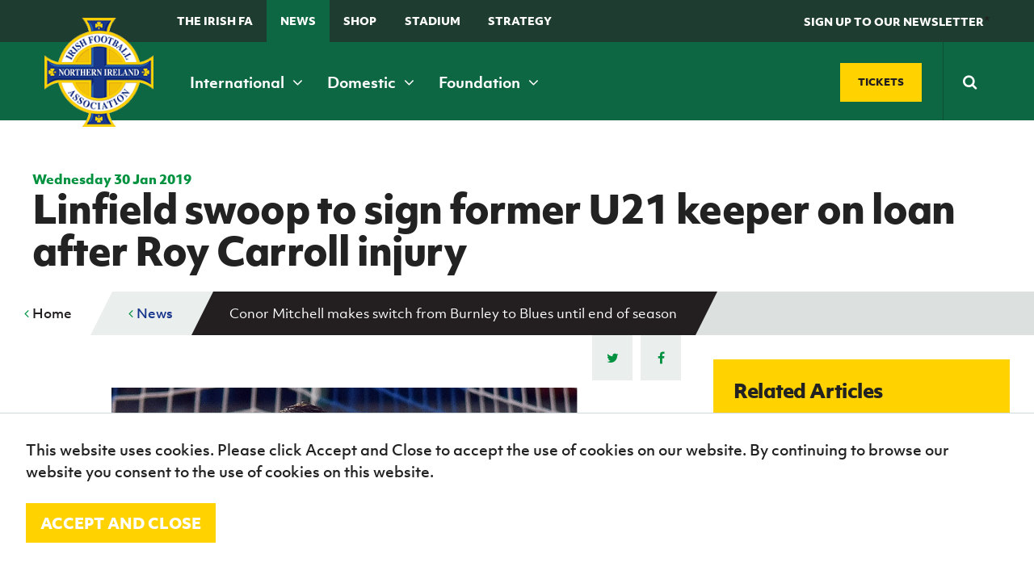

--- FILE ---
content_type: text/html; charset=utf-8
request_url: https://www.irishfa.com/news/2019/january/conor-mitchell-makes-switch-from-burnley-to-blues-until-end-of-season
body_size: 22777
content:


<!DOCTYPE html>
<html lang="en" xmlns:ng="http://angularjs.org" id="ng-app" data-ng-app="ifaApp" data-ng-controller="main">
<head>
    <meta charset="UTF-8" />

<title>Conor Mitchell makes switch from Burnley to Blues un...</title>
<meta name="description" content="Former Northern Ireland Under-21 goalkeeper Conor Mitchell has signed for Linfield until the end of the season." />
<meta name="keywords" />

<meta property="og:locale" content="en_GB" />
<meta property="og:type" content=""/>
<meta property="og:title" content="Conor Mitchell makes switch from Burnley to Blues until end of season | IFA" />
<meta property="og:description" content="Former Northern Ireland Under-21 goalkeeper Conor Mitchell has signed for Linfield until the end of the season." />
<meta property="og:url" content="http://www.irishfa.com/news/2019/january/conor-mitchell-makes-switch-from-burnley-to-blues-until-end-of-season"/>
  <meta property="og:image" content="/media/22359/conor-mitchell.jpg"/>  
  <meta property="og:image:type" content="image/jpg" />

<meta property="og:site_name" content="IFA" />


<meta name="twitter:card" content="summary_large_image" />
<meta name="twitter:title" content="Conor Mitchell makes switch from Burnley to Blues un..." />
<meta name="twitter:description" content="Former Northern Ireland Under-21 goalkeeper Conor Mitchell has signed for Linfield until the end of the season." />
  <meta name="twitter:image:src" content="http://www.irishfa.com/media/22359/conor-mitchell.jpg?width=500&height=250&mode=crop" />
<meta name="twitter:domain" content="http://www.irishfa.com" />

    <meta name="viewport" content="width=device-width, maximum-scale=1.0, initial-scale=1.0, user-scalable=no" />
    <meta name="apple-mobile-web-app-capable" content="yes" />
    <meta name="apple-mobile-web-app-status-bar-style" content="black" />
	
	<meta name="facebook-domain-verification" content="ffus2h74gl4tk3dr7z4bsny8yw15w4" />
	
    <!--[if lt IE 9]><script src="scripts/html5shiv.js"></script><![endif]-->
    




    <link rel="icon" type="image/x-icon" href="/images/favicon.ico">
    <link rel="apple-touch-icon-precomposed" sizes="114x114" href="/images/apple-touch-icon-114x114-precomposed.png">
    <link rel="apple-touch-icon-precomposed" sizes="72x72" href="/images/apple-touch-icon-72x72-precomposed.png">
    <link rel="apple-touch-icon-precomposed" href="/images/apple-touch-icon-57x57-precomposed.png">
    <link href="https://maxcdn.bootstrapcdn.com/font-awesome/4.7.0/css/font-awesome.min.css" rel="stylesheet">

    
    <link rel="stylesheet" href="https://use.typekit.net/rbe1mpf.css">

    <link rel="stylesheet" href="/css/jquery.fancybox.css" />
    <link rel="stylesheet" href="/Css/dist/style.css" />

    <style>
        .field-validation-error {
            color: red;
        }

        .radiobuttonlist label {
            display: inline !important;
        }

        html, body {
          overflow-x: hidden;
        }
        
        body {
          position: relative
        }
    </style>

    

    <script src="/scripts/jquery-1.10.2.min.js"></script>
    <script src="/scripts/underscore.js"></script>
    <script src="/scripts/owl.carousel.min.js"></script>

    <script src="/scripts/site.js"></script>
    <script src="/scripts/jquery.fancybox.pack.js"></script>
    <script src="/scripts/jquery.fancybox-media.js"></script>
    <script src="/scripts/ddaccordion.js"></script>
    <script src="/scripts/jquery.cycle2.js"></script>
    <script src="/scripts/jquery.cycle2.carousel.min.js"></script>
    <script src="/scripts/css3-mediaqueries.js"></script>
    <script src="/scripts/jquery.easytabs.js"></script>
    <script src="/scripts/selectivizr-min.js"></script>
    <script src="/scripts/waypoints.min.js"></script>
    <script src="/scripts/jquery.counterup.min.js"></script>
    <script src="/scripts/site-specific-scripts.js"></script>
    <script src="/scripts/imagesloaded.js"></script>
    <script src="/scripts/moment.min.js"></script>

    <script src="/scripts/jquery.countdown.js"></script>

    <script src="/Scripts/jquery.cookie.js"></script>
    

    <script src="/scripts/jquery.countdown.js"></script>
    <script src="/Scripts/foundation.min.js"></script>

    

        <script>
        (function (i, s, o, g, r, a, m) {
            i['GoogleAnalyticsObject'] = r; i[r] = i[r] || function () {
                (i[r].q = i[r].q || []).push(arguments)
            }, i[r].l = 1 * new Date(); a = s.createElement(o),
                m = s.getElementsByTagName(o)[0]; a.async = 1; a.src = g; m.parentNode.insertBefore(a, m)
        })(window, document, 'script', '//www.google-analytics.com/analytics.js', 'ga');

        ga('create', 'UA-2813378-1', 'auto');
        ga('send', 'pageview');

    </script>




    <!-- Google Tag Manager -->
    <script>
        (function (w, d, s, l, i) {
            w[l] = w[l] || []; w[l].push({
                'gtm.start':
                    new Date().getTime(), event: 'gtm.js'
            }); var f = d.getElementsByTagName(s)[0],
                j = d.createElement(s), dl = l != 'dataLayer' ? '&l=' + l : ''; j.async = true; j.src =
                    'https://www.googletagmanager.com/gtm.js?id=' + i + dl; f.parentNode.insertBefore(j, f);
        })(window, document, 'script', 'dataLayer', 'GTM-TQMRZMD');</script>
    <!-- End Google Tag Manager —>


        <!-- Facebook Pixel Code -->
    <script>!function (f, b, e, v, n, t, s) { if (f.fbq) return; n = f.fbq = function () { n.callMethod ? n.callMethod.apply(n, arguments) : n.queue.push(arguments) }; if (!f._fbq) f._fbq = n; n.push = n; n.loaded = !0; n.version = '2.0'; n.queue = []; t = b.createElement(e); t.async = !0; t.src = v; s = b.getElementsByTagName(e)[0]; s.parentNode.insertBefore(t, s) }(window, document, 'script', 'https://connect.facebook.net/en_US/fbevents.js'); fbq('init', '177317209476072'); // Insert your pixel ID here. fbq('track', 'PageView');</script>
    <noscript><img height="1" width="1" style="display:none" src="https://www.facebook.com/tr?id=177317209476072&ev=PageView&noscript=1" ; /></noscript> <!-- DO NOT MODIFY -->
    <!-- End Facebook Pixel Code -->

</head>
<body>
    <noscript>
        <img src="http://www.s3network1.com/images/track/62062.png?trk_user=62062&trk_tit=jsdisabled&trk_ref=jsdisabled&trk_loc=jsdisabled" height="0" width="0" style="display:none;" />
    </noscript>

    <script>
        $(document).ready(function () {
            //alert('boo');
            cookiesPolicyBar();
        });

        function cookiesPolicyBar() {
            // Check cookie
            if ($.cookie('ifaGdprCookie') != "active") $('#cookieAcceptBar').show();
            //Assign cookie on click
            $('#cookieAcceptBarConfirm').on('click', function () {
                $.cookie('ifaGdprCookie', 'active', { expires: 7, path: '/' }); // cookie will expire in one day
                $('#cookieAcceptBar').fadeOut();

            });
        }
    </script>
    <header class="header-inner">

        <form class="search-mobile" action="/search-results" method="get">
            <div class="search-mobile-container">
                <input type="text" placeholder="Search" name="q" required />
                <button type="submit"><span><i class="fa fa-search"></i></span></button>
            </div>
        </form>

        <div class="top-nav show-for-xmedium ">
            <div class="grid-container">
                <div class="grid-x grid-padding-x align-middle">
                    <div class="cell small-12 medium-8">
                        <ul>
                            
                            <li><a href="/irish-football-association">The Irish FA</a></li>
                            <li><a class="menu-state-active" href="/news">News</a></li>
                            
                            <li><a href="/shop" target="_blank">Shop</a></li>
                            <li><a href="/national-football-stadium-at-windsor-park">Stadium</a></li>
                                                        
                            
							<li>
                                <a href="https://www.irishfa.com/irish-fa-five-year-strategy">
                                    STRATEGY
                                </a>
                            </li>
                            <li><a class="search-trigger" href="#">&nbsp;</a></li>
                        </ul>
                    </div>
                    <div class="cell small-12 medium-4 text-right">
                        <a href="#" class="header-btn" data-open="news-letter" ng-click="showNewsLetterForm()" ng-class="{'' : shownews}"><span>SIGN UP TO OUR NEWSLETTER</span></a>*
                    </div>
                </div>
            </div>
        </div>
        <nav class="main-navigation ">
            <div class="grid-container">

                <div class="grid-x grid-padding-x align-middle">

                    <div class="cell small-12 medium-12 xmedium-9">
                        <div class="header-left">
                            <span class="mobile-navigation-trigger" ng-click="mobilemenuopen=!mobilemenuopen">
                                <i class="fa" ng-class="{ 'fa-bars' : !mobilemenuopen, 'fa-times' : mobilemenuopen }"></i>
                                <em ng-if="!mobilemenuopen">Menu</em>
                                <em ng-if="mobilemenuopen">Close</em>
                            </span>
                        </div>

                        <a class="logo" href="/">
                            <img src="/images/logo.png" alt="Irish Football Association">
                        </a>
                        <span class="mobile-search-trigger"> </span>

                        <nav class="main-nav">
                            <ul>
                                <li><a href="/ifa-international" data-meganav="1" class="meganav-trigger">International&nbsp;<i class="fa fa-angle-down"></i></a></li>
                                <li><a href="/ifa-domestic" data-meganav="2" class="meganav-trigger">Domestic&nbsp;<i class="fa fa-angle-down"></i></a></li>
                                <li><a href="/irish-fa-foundation" data-meganav="3" class="meganav-trigger">Foundation&nbsp;<i class="fa fa-angle-down"></i></a></li>
                            </ul>
                        </nav>
                    </div>
                    <div class="cell small-12 medium-12 xmedium-3">

                        <div class="header-ticket-search align-middle flex-end">
                            <a class="button custom-size" href="https://www.irishfa.com/tickets" class="buy-tickets"><span>Tickets</span></a>
                            <span class="middle-border"></span>
                            <form class="search-main" action="/search-results" method="get">
                                <input class="search-input" autocomplete="off" type="text" placeholder="Search" name="q" required />
                                <button type="submit"><span><i class="fa fa-search"></i></span></button>
                            </form>
                        </div>
                    </div>

                </div>
            </div>
        </nav>

        <div class="reveal" id="news-letter" data-reveal>
            <h2><strong>Sign up to the Irish FA Newsletter today</strong></h2>
            <small>Keep up-to-date with all the latest news from the Irish FA including ticket updates, match information, competitions, articles and much more.</small>

            <form ng-submit="submitFanNews()" id="fan-news-form" ng-class="{'show' : shownews, 'sent' : sent}">

                <input type="email" class="textbox" ng-model="newsletterEmail" ng-show="shownews" placeholder="Email address" required />
                <button type="submit" class="button yellow">
                    <span ng-hide="newsSending">Subscribe</span>
                    <i ng-if="newsSending" class="fa fa-cog fa-spin"></i>
                </button>

                <div id="thank-you"><span>Thank you</span></div>

            </form>

            <button class="close-button" data-close aria-label="Close reveal" type="button">
                <span aria-hidden="true" class="color--white">&times;</span>
            </button>

            

        </div>







         <div class="meganav" data-meganav="1">
      <div class="row-medium">
        <div class="col col-4">

                  <div class="subsection">
          <h5><a href="/ifa-international/fixtures-and-results"><i>B</i><span>Fixtures and results</span></a></h5>
        </div>
 
           

        </div>
        <div class="col col-4">

                  <div class="subsection">
          <h5><a href="/ifa-international/squads"><i>E</i><span>Squads</span></a></h5>
            <ul>
                <li><a href="/ifa-international/squads/northern-ireland-senior-men">Northern Ireland Senior Men</a></li>
                <li><a href="/ifa-international/squads/northern-ireland-under-21">Northern Ireland Under 21</a></li>
                <li><a href="/ifa-international/squads/northern-ireland-under-19-men">Northern Ireland Under 19 Men</a></li>
                <li><a href="/ifa-international/squads/northern-ireland-under-17-men">Northern Ireland Under 17 Men</a></li>
                <li><a href="/ifa-international/squads/northern-ireland-senior-women">Northern Ireland Senior Women</a></li>
                <li><a href="/ifa-international/squads/northern-ireland-under-19-women">Northern Ireland Under 19 Women</a></li>
                <li><a href="/ifa-international/squads/northern-ireland-under-17-women">Northern Ireland Under 17 Women</a></li>
            </ul>
        </div>
 
           

        </div>
        <div class="col col-4">

                  <div class="subsection">
          <h5><a href="/ifa-international/gawa-zone"><i>D</i><span>GAWA Zone</span></a></h5>
            <ul>
                <li><a href="/ifa-international/gawa-zone/supporters-clubs">Supporters&#39; clubs</a></li>
                <li><a href="/ifa-international/gawa-zone/fan-experience">Fan Experience</a></li>
                <li><a href="/ifa-international/gawa-zone/rewind-watch-classic-northern-ireland-matches">REWIND: Watch classic Northern Ireland matches</a></li>
                <li><a href="/ifa-international/gawa-zone/northern-ireland-hall-of-fame">Northern Ireland Hall of Fame</a></li>
                <li><a href="/ifa-international/gawa-zone/gawa-shop">GAWA Shop</a></li>
            </ul>
        </div>
 
                  <div class="subsection">
          <h5><a href="/ifa-international/jd-national-academy"><i>J</i><span>JD National Academy</span></a></h5>
            <ul>
                <li><a href="/ifa-international/jd-national-academy/about-jd-national-academy">About JD National Academy</a></li>
            </ul>
        </div>
 

        </div>
      </div>
    </div>


    <div class="meganav" data-meganav="2">
      <div class="row-medium">
        <div class="col col-4">

                  <div class="subsection">
          <h5><a href="/ifa-domestic/fixtures-results"><i>B</i><span>Fixtures &amp; Results</span></a></h5>
        </div>
 
                  <div class="subsection">
          <h5><a href="/ifa-domestic/cup-competitions"><i>A</i><span>Cup competitions</span></a></h5>
            <ul>
                <li><a href="/ifa-domestic/cup-competitions/clearer-water-irish-cup">Clearer Water Irish Cup</a></li>
                <li><a href="/ifa-domestic/cup-competitions/womens-challenge-cup">Women&#39;s Challenge Cup</a></li>
                <li><a href="/ifa-domestic/cup-competitions/mccombs-coach-travel-intermediate-cup">McComb&#39;s Coach Travel Intermediate Cup</a></li>
                <li><a href="/ifa-domestic/cup-competitions/fonacab-craig-stanfield-junior-cup">fonaCAB Craig Stanfield Junior Cup</a></li>
                <li><a href="/ifa-domestic/cup-competitions/harry-cavan-youth-cup">Harry Cavan Youth Cup</a></li>
            </ul>
        </div>
 

        </div>
        <div class="col col-4">

                  <div class="subsection">
          <h5><a href="/ifa-domestic/leagues"><i>M</i><span>Leagues</span></a></h5>
            <ul>
                <li><a href="/ifa-domestic/leagues/nifl-premiership">NIFL Premiership</a></li>
                <li><a href="/ifa-domestic/leagues/nifl-women-s-premiership">NIFL Women’s Premiership</a></li>
                <li><a href="/ifa-domestic/leagues/nifl-championship">NIFL Championship</a></li>
                <li><a href="/ifa-domestic/leagues/nifl-premier-intermediate-league">NIFL Premier Intermediate League</a></li>
                <li><a href="/ifa-domestic/leagues/northern-ireland-womens-football-association">Northern Ireland Women&#39;s Football Association</a></li>
                <li><a href="/ifa-domestic/leagues/northern-amateur-football-league">Northern Amateur Football League</a></li>
                <li><a href="/ifa-domestic/leagues/player-registration-forms">Player Registration Forms</a></li>
            </ul>
        </div>
 

        </div>
        <div class="col col-4">


        </div>
      </div>
    </div>

    <div class="meganav" data-meganav="3">
      <div class="row-medium">
        <div class="col col-3">

                  <div class="subsection">
          <h5><a href="/irish-fa-foundation/grassroots-and-youth-football"><i>G</i><span>Grassroots and Youth Football</span></a></h5>
            <ul>
                <li><a href="/irish-fa-foundation/grassroots-and-youth-football/irish-fa-football-camps">Irish FA Football Camps</a></li>
                <li><a href="/irish-fa-foundation/grassroots-and-youth-football/mcdonalds-programmes">McDonald&#39;s Programmes</a></li>
                <li><a href="/irish-fa-foundation/grassroots-and-youth-football/girls-and-womens-football">Girls&#39; and women&#39;s football</a></li>
                <li><a href="/irish-fa-foundation/grassroots-and-youth-football/safeguarding">Safeguarding</a></li>
                <li><a href="/irish-fa-foundation/grassroots-and-youth-football/delivering-let-them-play">Delivering Let Them Play</a></li>
                <li><a href="/irish-fa-foundation/grassroots-and-youth-football/schools-programmes">Schools Programmes</a></li>
                <li><a href="/irish-fa-foundation/grassroots-and-youth-football/howdens-game-changer-programme">Howdens Game Changer Programme</a></li>
                <li><a href="/irish-fa-foundation/grassroots-and-youth-football/youth-football-framework">Youth Football Framework</a></li>
            </ul>
        </div>
 


        </div>
        <div class="col col-3">

                  <div class="subsection">
          <h5><a href="/irish-fa-foundation/disability-and-inclusive-football"><i>K</i><span>Disability and Inclusive Football</span></a></h5>
            <ul>
                <li><a href="/irish-fa-foundation/disability-and-inclusive-football/coaching">Coaching</a></li>
                <li><a href="/irish-fa-foundation/disability-and-inclusive-football/disability-strategy-booklet">Disability Strategy Booklet</a></li>
                <li><a href="/irish-fa-foundation/disability-and-inclusive-football/deaf-football">Deaf football</a></li>
                <li><a href="/irish-fa-foundation/disability-and-inclusive-football/george-best-community-cup">George Best Community Cup</a></li>
            </ul>
        </div>
 


        </div>
        <div class="col col-3">

                  <div class="subsection">
          <h5><a href="/irish-fa-foundation/community-volunteering"><i>C</i><span>Community &amp; Volunteering</span></a></h5>
            <ul>
                <li><a href="/irish-fa-foundation/community-volunteering/stadium-community-benefits-initiative">Stadium Community Benefits Initiative</a></li>
                <li><a href="/irish-fa-foundation/community-volunteering/how-to-volunteer">How to volunteer</a></li>
                <li><a href="/irish-fa-foundation/community-volunteering/people-clubs">People &amp; Clubs</a></li>
                <li><a href="/irish-fa-foundation/community-volunteering/stay-onside">Stay Onside</a></li>
                <li><a href="/irish-fa-foundation/community-volunteering/ahead-of-the-game">Ahead of the Game</a></li>
                <li><a href="/irish-fa-foundation/community-volunteering/walking-football">Walking Football</a></li>
                <li><a href="/irish-fa-foundation/community-volunteering/department-for-communities">Department for Communities</a></li>
                <li><a href="/irish-fa-foundation/community-volunteering/young-leaders-programme">Young Leaders Programme</a></li>
                <li><a href="/irish-fa-foundation/community-volunteering/fresh-start-through-sport-programme">Fresh Start Through Sport Programme</a></li>
            </ul>
        </div>
 

        </div>
        <div class="col col-3">

                  <div class="subsection">
          <h5><a href="/irish-fa-foundation/futsal"><i>N</i><span>Futsal</span></a></h5>
            <ul>
                <li><a href="/irish-fa-foundation/futsal/grassroots-futsal-development">Grassroots Futsal Development</a></li>
                <li><a href="/irish-fa-foundation/futsal/domestic-futsal-competitions">Domestic Futsal Competitions</a></li>
                <li><a href="/irish-fa-foundation/futsal/futsal-coach-education">Futsal Coach Education</a></li>
                <li><a href="/irish-fa-foundation/futsal/futsal-referee-education">Futsal Referee Education</a></li>
                <li><a href="/irish-fa-foundation/futsal/international-futsal">International Futsal</a></li>
            </ul>
        </div>
 

        </div>
      </div>
    </div>





        <div class="clearfix"></div>
        </div>
    </header>


    <style>
        .sub-nav {
            display: none;
        }

            .sub-nav.open {
                display: block;
            }
    </style>


    
<nav class="mobile-navigation" ng-class="{'open' : mobilemenuopen}">
  <ul>
    <li><a href="/">Home</a></li>
        <li>

                <a href="/ifa-international">International teams</a>
                    <span class="nav-toggle"><i class="fa fa-angle-down"></i></span>
                    <ul class="sub-nav">
                            <li>
                                <a href="/ifa-international/fixtures-and-results">Fixtures and results</a>
                            </li>
                            <li>
                                <a href="/ifa-international/squads">Squads</a>
                            </li>
                            <li>
                                <a href="/ifa-international/gawa-zone">GAWA Zone</a>
                            </li>
                            <li>
                                <a href="/ifa-international/jd-national-academy">JD National Academy</a>
                            </li>
                            <li>
                                <a href="/ifa-international/irish-fa-jd-national-academy-residential">Irish FA JD National Academy Residential</a>
                            </li>
                            <li>
                                <a href="/ifa-international/a-new-dream-uefa-womens-euro-2022">A New Dream | UEFA Women&#39;s Euro 2022</a>
                            </li>
                    </ul>

        </li>
        <li>

                <a href="/ifa-domestic">Domestic</a>
                    <span class="nav-toggle"><i class="fa fa-angle-down"></i></span>
                    <ul class="sub-nav">
                            <li>
                                <a href="/ifa-domestic/fixtures-results">Fixtures &amp; Results</a>
                            </li>
                            <li>
                                <a href="/ifa-domestic/cup-competitions">Cup competitions</a>
                            </li>
                            <li>
                                <a href="/ifa-domestic/leagues">Leagues</a>
                            </li>
                    </ul>

        </li>
        <li>

                <a href="/irish-fa-foundation">Irish FA Foundation</a>
                    <span class="nav-toggle"><i class="fa fa-angle-down"></i></span>
                    <ul class="sub-nav">
                            <li>
                                <a href="/irish-fa-foundation/grassroots-and-youth-football">Grassroots and Youth Football</a>
                            </li>
                            <li>
                                <a href="/irish-fa-foundation/disability-and-inclusive-football">Disability and Inclusive Football</a>
                            </li>
                            <li>
                                <a href="/irish-fa-foundation/community-volunteering">Community &amp; Volunteering</a>
                            </li>
                            <li>
                                <a href="/irish-fa-foundation/futsal">Futsal</a>
                            </li>
                            <li>
                                <a href="/irish-fa-foundation/ifa-foundation-online-resources">IFA Foundation online resources</a>
                            </li>
                    </ul>

        </li>
        <li>

                <a href="/irish-football-association">The Irish FA</a>
                    <span class="nav-toggle"><i class="fa fa-angle-down"></i></span>
                    <ul class="sub-nav">
                            <li>
                                <a href="/irish-football-association/about-the-ifa">About the IFA</a>
                            </li>
                            <li>
                                <a href="/irish-football-association/irish-fa-dcms-grassroots-facilities-investment-fund-2025-26">Irish FA / DCMS Grassroots Facilities Investment Fund 2025-26</a>
                            </li>
                            <li>
                                <a href="/irish-football-association/appeals">Appeals</a>
                            </li>
                            <li>
                                <a href="/irish-football-association/coach-education">Coach Education</a>
                            </li>
                            <li>
                                <a href="/irish-football-association/refereeing">Refereeing</a>
                            </li>
                            <li>
                                <a href="/irish-football-association/official-partners-of-the-irish-fa">Official partners of the Irish FA</a>
                            </li>
                            <li>
                                <a href="/irish-football-association/association-documents">Association Documents</a>
                            </li>
                            <li>
                                <a href="/irish-football-association/stadium">Stadium</a>
                            </li>
                            <li>
                                <a href="/irish-football-association/suspension-list-and-notice-of-complaints">Suspension List and Notice of Complaints</a>
                            </li>
                            <li>
                                <a href="/irish-football-association/club-licensing">Club Licensing</a>
                            </li>
                            <li>
                                <a href="/irish-football-association/rules-and-regulations">Rules and regulations</a>
                            </li>
                            <li>
                                <a href="/irish-football-association/agents">Agents</a>
                            </li>
                            <li>
                                <a href="/irish-football-association/anti-doping">Anti-doping</a>
                            </li>
                            <li>
                                <a href="/irish-football-association/contact-us">Contact Us</a>
                            </li>
                            <li>
                                <a href="/irish-football-association/social-return-on-investment-sroi">Social Return On Investment  - SROI</a>
                            </li>
                            <li>
                                <a href="/irish-football-association/youth-football-framework">Youth Football Framework</a>
                            </li>
                            <li>
                                <a href="/irish-football-association/facilities">Facilities</a>
                            </li>
                            <li>
                                <a href="/irish-football-association/men-s-football-pyramid-restructure">Men’s Football Pyramid Restructure</a>
                            </li>
                            <li>
                                <a href="/irish-football-association/inspire-programme">Inspire Programme</a>
                            </li>
                    </ul>

        </li>
        <li>

                <a href="/news">News</a>
                    <span class="nav-toggle"><i class="fa fa-angle-down"></i></span>
                    <ul class="sub-nav">
                            <li>
                                <a href="/news/categories">Categories</a>
                            </li>
                    </ul>

        </li>
        <li>

                <a href="/events">Events</a>
                    <span class="nav-toggle"><i class="fa fa-angle-down"></i></span>
                    <ul class="sub-nav">
                            <li>
                                <a href="/events/categories">Categories</a>
                            </li>
                    </ul>

        </li>
        <li>

                <a href="/shop">Shop</a>
                    <span class="nav-toggle"><i class="fa fa-angle-down"></i></span>
                    <ul class="sub-nav">
                            <li>
                                <a href="/shop/black-friday-offers-2023">Black Friday offers 2023</a>
                            </li>
                    </ul>

        </li>
        <li>

                <a class="button blue" href="/tickets"><i>H</i> Tickets</a>

        </li>
        <li>

                <a href="/subscribe">Subscribe</a>

        </li>
        <li>

                <a href="/newsletter">Newsletter</a>

        </li>
        <li>

                <a href="/irish-fa-five-year-strategy">Irish FA five-year strategy</a>

        </li>
        <li>

                <a href="/find-a-club">Find A Club</a>
                    <span class="nav-toggle"><i class="fa fa-angle-down"></i></span>
                    <ul class="sub-nav">
                            <li>
                                <a href="/find-a-club/sion-swifts-ladies-girls-fc">Sion Swifts Ladies &amp; Girls FC</a>
                            </li>
                            <li>
                                <a href="/find-a-club/linfield-ladies-fc">Linfield Ladies FC</a>
                            </li>
                            <li>
                                <a href="/find-a-club/glentoran-women-fc">Glentoran Women FC</a>
                            </li>
                            <li>
                                <a href="/find-a-club/crusaders-strikers-womens-fc">Crusaders Strikers Women&#39;s F.C.</a>
                            </li>
                            <li>
                                <a href="/find-a-club/craigavon-city-ladies">Craigavon City Ladies</a>
                            </li>
                            <li>
                                <a href="/find-a-club/ambassadors-fc">Ambassadors FC</a>
                            </li>
                            <li>
                                <a href="/find-a-club/lisburn-ladies">Lisburn Ladies</a>
                            </li>
                            <li>
                                <a href="/find-a-club/carnmoney-ladies-fc">Carnmoney Ladies FC</a>
                            </li>
                            <li>
                                <a href="/find-a-club/albert-foundry-fc">Albert Foundry FC</a>
                            </li>
                            <li>
                                <a href="/find-a-club/antrim-rovers-fc">Antrim Rovers FC</a>
                            </li>
                            <li>
                                <a href="/find-a-club/armagh-city-ladies-and-girls">Armagh City Ladies and Girls</a>
                            </li>
                            <li>
                                <a href="/find-a-club/ballinamallard-united">Ballinamallard United</a>
                            </li>
                            <li>
                                <a href="/find-a-club/ballymena-united-allstars">Ballymena United Allstars</a>
                            </li>
                            <li>
                                <a href="/find-a-club/22nd-ob-ladies-fc">22nd OB / Ladies FC</a>
                            </li>
                            <li>
                                <a href="/find-a-club/ballynagross-fc">Ballynagross FC</a>
                            </li>
                            <li>
                                <a href="/find-a-club/ballynahinch-youth-ladies">Ballynahinch Youth Ladies</a>
                            </li>
                            <li>
                                <a href="/find-a-club/banbridge-rangers">Banbridge Rangers</a>
                            </li>
                            <li>
                                <a href="/find-a-club/bangor-ladies-fc">Bangor Ladies FC</a>
                            </li>
                            <li>
                                <a href="/find-a-club/belfast-celtic-ladies">Belfast Celtic Ladies</a>
                            </li>
                            <li>
                                <a href="/find-a-club/belfast-ravens">Belfast Ravens</a>
                            </li>
                            <li>
                                <a href="/find-a-club/belfast-swifts">Belfast Swifts</a>
                            </li>
                            <li>
                                <a href="/find-a-club/carrick-rangers-academy">Carrick Rangers Academy</a>
                            </li>
                            <li>
                                <a href="/find-a-club/castlewellan-fc">Castlewellan FC</a>
                            </li>
                            <li>
                                <a href="/find-a-club/cliftonville-ladies">Cliftonville Ladies</a>
                            </li>
                            <li>
                                <a href="/find-a-club/coleraine-ladies">Coleraine Ladies</a>
                            </li>
                            <li>
                                <a href="/find-a-club/comber-rec-ladies">Comber Rec Ladies</a>
                            </li>
                            <li>
                                <a href="/find-a-club/craigavon-city">Craigavon City</a>
                            </li>
                            <li>
                                <a href="/find-a-club/crewe-united-ladies">Crewe United Ladies</a>
                            </li>
                            <li>
                                <a href="/find-a-club/crumlin-united-football-academy">Crumlin United Football Academy</a>
                            </li>
                            <li>
                                <a href="/find-a-club/derry-city-fc">Derry City FC</a>
                            </li>
                            <li>
                                <a href="/find-a-club/downpatrick-fc">Downpatrick FC</a>
                            </li>
                            <li>
                                <a href="/find-a-club/dungiven-celtic-girls">Dungiven Celtic Girls</a>
                            </li>
                            <li>
                                <a href="/find-a-club/foyle-belles">Foyle Belles</a>
                            </li>
                            <li>
                                <a href="/find-a-club/greenisland-girls">Greenisland Girls</a>
                            </li>
                            <li>
                                <a href="/find-a-club/irvinestown-wanderers">Irvinestown Wanderers</a>
                            </li>
                            <li>
                                <a href="/find-a-club/killen-rangers">Killen Rangers</a>
                            </li>
                            <li>
                                <a href="/find-a-club/larne-ladies">Larne Ladies</a>
                            </li>
                            <li>
                                <a href="/find-a-club/linfield-ladies">Linfield Ladies</a>
                            </li>
                            <li>
                                <a href="/find-a-club/lisburn-ladies-fc">Lisburn Ladies FC</a>
                            </li>
                            <li>
                                <a href="/find-a-club/lisburn-rangers-ladies">Lisburn Rangers Ladies</a>
                            </li>
                            <li>
                                <a href="/find-a-club/lisnaskea-rovers-fc">Lisnaskea Rovers FC</a>
                            </li>
                            <li>
                                <a href="/find-a-club/mid-ulster-ladies-fc">Mid Ulster Ladies FC</a>
                            </li>
                            <li>
                                <a href="/find-a-club/moneyslane-ladies-fc">Moneyslane Ladies FC</a>
                            </li>
                            <li>
                                <a href="/find-a-club/mountjoy-fc">Mountjoy FC</a>
                            </li>
                            <li>
                                <a href="/find-a-club/roe-valley-girls">Roe Valley Girls</a>
                            </li>
                            <li>
                                <a href="/find-a-club/sion-swifts">Sion Swifts</a>
                            </li>
                            <li>
                                <a href="/find-a-club/st-james-swifts">St James Swifts</a>
                            </li>
                            <li>
                                <a href="/find-a-club/st-marys-fc">St Mary&#39;s FC</a>
                            </li>
                            <li>
                                <a href="/find-a-club/st-matthews">St Matthew&#39;s</a>
                            </li>
                            <li>
                                <a href="/find-a-club/tummery-athletic-fc">Tummery Athletic FC</a>
                            </li>
                    </ul>

        </li>
        <li>

                <a href="/football-ni-app">Football NI app</a>

        </li>
        <li>

                <a href="/esports">Esports</a>

        </li>
        <li>

                <a href="/fotm">FOTM</a>

        </li>
        <li>

                <a href="/irishcupfinal">IrishCupFinal</a>

        </li>


		
        <li>
            <a href="https://www.irishfa.com/ifa-international/a-new-dream-uefa-womens-euro-2022">
                Women’s Euro
            </a>
        </li>
  </ul>
</nav>



    




<section class="breadcrumb mobile ">

    <div class="row">
      <ul>
        <li><a href="#" id="go-back"><i class="fa fa-angle-left"></i> Back</a><span></span></li>
      </ul>
        <div class="section-menu">
          <a class="button secondary small section-menu-trigger" ng-click="innermobilenav=!innermobilenav">
            <span class="accordprefix"> <i class='fa' ng-class="{'fa-bars' : !innermobilenav, 'fa-times' : innermobilenav}"></i></span>
            <span>In this section</span>
          </a>
        </div>
        <ul class="section-menu-list" ng-class="{'open' : innermobilenav}">
            <li>
              <a href="/news/2019/january/as-ni-prepare-for-uefa-euro-qualifiers-heres-a-look-back-at-our-first-ever-european-trail">As NI prepare for UEFA Euro qualifiers, here&#39;s a look back at our first ever European trail</a>

              

            </li>
            <li>
              <a href="/news/2019/january/memories-of-the-day-football-came-home-to-northern-ireland">Memories of the day football came home to Northern Ireland</a>

              

            </li>
            <li>
              <a href="/news/2019/january/boys-across-the-water-ni-winger-shane-ferguson-on-target-in-millwall-win">Boys across the water | NI winger Shane Ferguson on target in Millwall win</a>

              

            </li>
            <li>
              <a href="/news/2019/january/mark-sykes-u21-international-agrees-deal-with-oxford-united">Mark Sykes: U21 international agrees deal with Oxford United</a>

              

            </li>
            <li>
              <a href="/news/2019/january/tennents-irish-cup-minnows-rosemount-rec-relishing-prospect-of-locking-horns-with-glenavon">Tennent&#39;s Irish Cup: Minnows Rosemount Rec relishing prospect of locking horns with Glenavon</a>

              

            </li>
            <li>
              <a href="/news/2019/january/transfer-window-danny-lafferty-secures-loan-move-to-league-one-club">Transfer window: Danny Lafferty secures loan move to League One club</a>

              

            </li>
            <li>
              <a href="/news/2019/january/u21-striker-rory-holden-makes-loan-switch-to-rochdale">U21 striker Rory Holden makes loan switch to Rochdale</a>

              

            </li>
            <li>
              <a href="/news/2019/january/watch-clarkson-university-women-s-ice-hockey-squad-tour-national-football-stadium">WATCH | Clarkson University women’s ice hockey squad tour National Football Stadium</a>

              

            </li>
            <li>
              <a href="/news/2019/january/tennent-s-irish-cup-big-boys-set-to-enter-fray-in-fifth-round">Tennent’s Irish Cup: ‘Big boys’ set to enter fray in fifth round</a>

              

            </li>
            <li>
              <a href="/news/2019/january/shayne-lavery-u21-striker-joins-scottish-championship-outfit-on-loan">Shayne Lavery: U21 striker joins Scottish Championship outfit on loan</a>

              

            </li>
            <li>
              <a href="/news/2019/january/tennents-irish-cup-fifth-round-results-and-draw-for-last-16">Tennent&#39;s Irish Cup: Fifth round results and draw for last 16</a>

              

            </li>
            <li>
              <a href="/news/2019/january/in-pictures-tennents-irish-cup-fifth-round-action">IN PICTURES: Tennent&#39;s Irish Cup fifth round action</a>

              

            </li>
            <li>
              <a href="/news/2019/january/review-heres-what-happened-in-tennents-irish-cup-fifth-round">Review: Here&#39;s what happened in Tennent&#39;s Irish Cup fifth round</a>

              

            </li>
            <li>
              <a href="/news/2019/january/transfer-window-jordan-jones-agrees-rangers-deal-and-oliver-norwood-makes-sheffield-united-move-permanent">Transfer window: Jordan Jones agrees Rangers deal and Oliver Norwood makes Sheffield United move permanent</a>

              

            </li>
            <li>
              <a href="/news/2019/january/steven-davis-moves-to-rangers-on-loan-ibrox-boss-gerrard-delivers-his-verdict-on-ni-skipper">Steven Davis moves to Rangers on loan - Ibrox boss Gerrard delivers his verdict on NI skipper</a>

              

            </li>
            <li>
              <a href="/news/2019/january/st-oliver-plunkett-book-fonacab-junior-cup-last-16-place">St. Oliver Plunkett book fonaCAB Junior Cup last 16 place</a>

              

            </li>
            <li>
              <a href="/news/2019/january/boys-across-the-water-josh-magennis-nets-fa-cup-hat-trick-to-end-goal-drought">Boys across the water | Josh Magennis nets FA Cup hat-trick to end goal drought</a>

              

            </li>
            <li>
              <a href="/news/2019/january/womens-u17s-and-u19s-line-up-friendlies-ahead-of-elite-round-qualifiers">Women&#39;s U17s and U19s line up friendlies ahead of elite round qualifiers</a>

              

            </li>
            <li>
              <a href="/news/2019/january/watch-irish-cup-uncut-rosemount-rec-go-head-to-head-with-glenavon">WATCH | Irish Cup Uncut: Rosemount Rec go head-to-head with Glenavon</a>

              

            </li>
            <li>
              <a href="/news/2019/january/bobby-burns-is-back-in-hearts-fold-following-loan-spell-at-livingston">Bobby Burns is back in Hearts fold following loan spell at Livingston</a>

              

            </li>
            <li>
              <a href="/news/2019/january/grant-mccann-u21-defender-danny-amos-loan-switch-a-great-move-for-him">Grant McCann: U21 defender Danny Amos loan switch &#39;a great move for him&#39;</a>

              

            </li>
            <li>
              <a href="/news/2019/january/fonacab-junior-cup-fifth-round-draw">fonaCAB Junior Cup fifth round draw</a>

              

            </li>
            <li>
              <a href="/news/2019/january/u16-and-u18-schoolboys-teams-are-preparing-to-face-australians">U16 and U18 Schoolboys teams are preparing to face Australians</a>

              

            </li>
            <li>
              <a href="/news/2019/january/damien-johnsons-blackburn-rovers-sign-brad-lyons-from-coleraine">Damien Johnson&#39;s Blackburn Rovers sign Brad Lyons from Coleraine</a>

              

            </li>
            <li>
              <a href="/news/2019/january/harry-cavan-youth-cup-portadown-win-mid-ulster-derby-to-book-semi-final-place">Harry Cavan Youth Cup: Portadown win Mid-Ulster derby to book semi-final place</a>

              

            </li>
            <li>
              <a href="/news/2019/january/boys-across-the-water-craig-cathcart-scores-in-watford-win-and-shay-mccartan-nets-wonder-goal-for-lincoln">Boys across the water | Craig Cathcart scores in Watford win and Shay McCartan nets wonder goal for Lincoln</a>

              

            </li>
            <li>
              <a href="/news/2019/january/watch-education-heritage-centre-gears-up-for-exciting-12-months">WATCH | Education &amp; Heritage Centre gears up for exciting 12 months</a>

              

            </li>
            <li>
              <a href="/news/2019/january/watch-irish-fa-foundation-sets-out-broad-range-of-goals-for-2019">WATCH | Irish FA Foundation sets out broad range of goals for 2019</a>

              

            </li>
            <li>
              <a href="/news/2019/january/brad-lyons-secures-loan-move-to-st-mirren">Brad Lyons secures loan move to St Mirren</a>

              

            </li>
            <li>
              <a href="/news/2019/january/jd-club-ni-squads-look-forward-to-challenging-year">JD Club NI squads look forward to ‘challenging year’</a>

              

            </li>
            <li>
              <a href="/news/2019/january/u16-and-u18-schoolboys-squads-to-face-australians-revealed">U16 and U18 Schoolboys squads to face Australians revealed</a>

              

            </li>
            <li>
              <a href="/news/2019/january/ni-futsal-squad-announced-for-friendlies-against-malta">NI futsal squad announced for friendlies against Malta</a>

              

            </li>
            <li>
              <a href="/news/2019/january/sarah-keys-from-a-fair-weather-supporter-to-an-obsessive-football-fan">Sarah Keys: From a fair weather supporter to an obsessive football fan…</a>

              

            </li>
            <li>
              <a href="/news/2019/january/castle-juniors-rosario-and-ballynahinch-youth-achieve-mcdonald-s-club-mark-accreditation">Castle Juniors, Rosario and Ballynahinch Youth achieve McDonald’s Club Mark accreditation</a>

              

            </li>
            <li>
              <a href="/news/2019/january/manager-alfie-wylie-invites-six-new-players-to-senior-women-s-training-camp">Manager Alfie Wylie invites six new players to senior women’s training camp</a>

              

            </li>
            <li>
              <a href="/news/2019/january/in-pictures-business-breakfast-at-national-football-stadium-is-a-winner">IN PICTURES | Business Breakfast at National Football Stadium is a winner</a>

              

            </li>
            <li>
              <a href="/news/2019/january/junior-international-squad-recognised-at-national-stadium-event">Junior international squad recognised at National Stadium event</a>

              

            </li>
            <li>
              <a href="/news/2019/january/paul-smyth-signs-contract-extension-at-queens-park-rangers">Paul Smyth signs contract extension at Queens Park Rangers</a>

              

            </li>
            <li>
              <a href="/news/2019/january/entries-open-for-2019-electric-ireland-women-s-challenge-cup">Entries open for 2019 Electric Ireland Women’s Challenge Cup</a>

              

            </li>
            <li>
              <a href="/news/2019/january/ni-defender-michael-smith-on-why-it-was-an-easy-decision-to-agree-new-hearts-deal">NI defender Michael Smith on why it was an &#39;easy decision&#39; to agree new Hearts deal</a>

              

            </li>
            <li>
              <a href="/news/2019/january/pictures-second-half-goals-see-dollingstown-safely-through-against-hanover-in-match-intermediate-cup">PICTURES | Second half goals see Dollingstown safely through against Hanover in Match Intermediate Cup</a>

              

            </li>
            <li>
              <a href="/news/2019/january/boys-across-the-water-jonny-evans-returns-to-premier-league-action-but-injured-cathcart-misses-out">Boys across the water: Jonny Evans returns to Premier League action but injured Cathcart misses out</a>

              

            </li>
            <li>
              <a href="/news/2019/january/disability-football-raft-of-initiatives-in-the-pipeline-for-2019">Disability football: raft of initiatives in the pipeline for 2019</a>

              

            </li>
            <li>
              <a href="/news/2019/january/national-stadium-to-host-estars-featuring-fortnite-event">National Stadium to host EStars featuring Fortnite event</a>

              

            </li>
            <li>
              <a href="/news/2019/january/northern-ireland-podcast-ep-one-boss-michael-oneill-shares-insights-into-his-tactical-analysis">Northern Ireland podcast Ep One: Boss Michael O&#39;Neill shares insights into his tactical analysis</a>

              

            </li>
            <li>
              <a href="/news/2019/january/under-17-women-warm-up-for-elite-stages-in-tenerife">Under 17 Women warm up for Elite Stages in Tenerife</a>

              

            </li>
            <li>
              <a href="/news/2019/january/northern-ireland-u19-alfie-mccalmont-signs-new-deal-at-leeds-united">Northern Ireland U19 Alfie McCalmont signs new deal at Leeds United</a>

              

            </li>
            <li>
              <a href="/news/2019/january/graduates-of-female-football-leaders-programme-receive-certificates">Graduates of Female Football Leaders Programme receive certificates</a>

              

            </li>
            <li>
              <a href="/news/2019/january/watch-clinical-u16-schoolboys-side-put-seven-past-australians">WATCH | Clinical U16 Schoolboys side put seven past Australians</a>

              

            </li>
            <li>
              <a href="/news/2019/january/limited-tickets-remaining-for-opening-uefa-euro-2020-qualifiers">Limited tickets remaining for opening UEFA Euro 2020 qualifiers</a>

              

            </li>
            <li>
              <a href="/news/2019/january/australia-score-late-penalty-to-peg-back-ni-u18-schoolboys">Australia score late penalty to peg back NI U18 Schoolboys</a>

              

            </li>
            <li>
              <a href="/news/2019/january/northern-ireland-players-on-the-move-during-january-transfer-window">Northern Ireland players on the move during January transfer window</a>

              

            </li>
            <li>
              <a href="/news/2019/january/ni-defender-ryan-mclaughlin-makes-switch-from-blackpool-to-fellow-league-one-club">NI defender Ryan McLaughlin makes switch from Blackpool to fellow League One club</a>

              

            </li>
            <li>
              <a href="/news/2019/january/senior-women-s-futsal-league-reaches-last-four-stage">Senior women’s futsal league reaches last four stage</a>

              

            </li>
            <li>
              <a href="/news/2019/january/gawa-goes-global-the-hanover-connection">GAWA Goes Global: The Hanover connection</a>

              

            </li>
            <li>
              <a href="/news/2019/january/applications-open-for-irish-football-association-coach-education-courses">Applications open for Irish Football Association Coach Education courses</a>

              

            </li>
            <li>
              <a href="/news/2019/january/uefa-euro-2020-qualifier-venue-revealed-for-germany-v-northern-ireland">UEFA Euro 2020 qualifier: Venue revealed for Germany v Northern Ireland</a>

              

            </li>
            <li>
              <a href="/news/2019/january/paul-smyth-makes-loan-move-to-accrington-stanley">Paul Smyth makes loan move to Accrington Stanley</a>

              

            </li>
            <li>
              <a href="/news/2019/january/charles-hurst-score-exciting-new-partnership-with-irish-football-association">Charles Hurst score exciting new partnership with Irish Football Association</a>

              

            </li>
            <li>
              <a href="/news/2019/january/boys-across-the-water-shane-ferguson-helps-millwall-see-off-everton-in-fa-cup">Boys across the water | Shane Ferguson helps Millwall see off Everton in FA Cup</a>

              

            </li>
            <li>
              <a href="/news/2019/january/crusaders-strikers-and-foyle-belles-vie-for-futsal-champions-title">Crusaders Strikers and Foyle Belles vie for futsal champions title</a>

              

            </li>
            <li>
              <a href="/news/2019/january/injury-setback-for-northern-ireland-midfielder-stuart-dallas">Injury setback for Northern Ireland midfielder Stuart Dallas</a>

              

            </li>
            <li>
              <a href="/news/2019/january/danske-bank-girls-schools-tournament-eight-teams-to-battle-it-out-for-u15-title">Danske Bank girls’ schools&#39; tournament: Eight teams to battle it out for U15 title</a>

              

            </li>
            <li>
              <a href="/news/2019/january/northern-ireland-set-to-make-history-in-futsal-clash-against-finland">Northern Ireland set to make history in futsal clash against Finland</a>

              

            </li>
            <li>
              <a href="/news/2019/january/womens-u19-alfie-wylie-s-squad-to-take-on-slovakia-and-cyprus-early-next-month">Women&#39;s U19: Alfie Wylie’s squad to take on Slovakia and Cyprus early next month</a>

              

            </li>
            <li>
              <a href="/news/2019/january/conor-mitchell-makes-switch-from-burnley-to-blues-until-end-of-season">Conor Mitchell makes switch from Burnley to Blues until end of season</a>

              

            </li>
            <li>
              <a href="/news/2019/january/boys-across-the-water-kyle-lafferty-on-target-as-rangers-see-off-cowdenbeath">Boys across the water | Kyle Lafferty on target as Rangers see off Cowdenbeath</a>

              

            </li>
            <li>
              <a href="/news/2019/january/curriculum-sports-programme-ends-for-irish-fa">Curriculum Sports Programme ends for Irish FA</a>

              

            </li>
            <li>
              <a href="/news/2019/january/watch-conference-focuses-on-sport-s-role-within-communities">WATCH | Conference focuses on sport’s role within communities</a>

              

            </li>
            <li>
              <a href="/news/2019/january/st-louise-s-score-goals-galore-to-secure-danske-bank-nisfa-girls-11-a-side-trophy">St Louise’s score goals galore to secure Danske Bank NISFA girls’ 11-a-side trophy</a>

              

            </li>
        </ul>        

  </div>
</section>
<script>
  $('#go-back').on('click', function(e) {
    window.history.back();
  });
</script>








<section class="hero-inner news-banner">
    <div class="row">
        <div class="col-12 col flush">
    
            <div class="new-banner-title">
                <div class="page-title-inner">
                    <h1>
                        <div class="date">Wednesday 30 Jan 2019</div>
Linfield swoop to sign former U21 keeper on loan after Roy Carroll injury
                    </h1>


             </div>
            </div>
        </div>
    </div>
</section>



<section class="breadcrumb desktop ">
    <div class="row">
        <ul>
                <li><a href="/"><i class="fa fa-angle-left"></i>&nbsp;Home</a><span></span></li>
                <li><a href="/news"><i class="fa fa-angle-left"></i>&nbsp;News</a><span></span></li>
            <li>Conor Mitchell makes switch from Burnley to Blues until end of season<span></span></li>
        </ul>
    </div>
</section>


<section class="inner-content general-content news-inner-banner" style="background-color:#fff;">
    <div class="row-medium">
        <div class="col-8 col flush content-main">

                       <div class="gc-rte ">
            <div class="box-body no-bottom-padding">
              <div class="content-panel gc-margin-inner">

                <div class="featured-media no-bottom-margin">

                    <img src="/media/22359/conor-mitchell.jpg" alt="Conor Mitchell.jpg" title="Conor Mitchell.jpg"/>
                  

                </div>

              </div>
            </div>
          </div>


            





<div class="gc-rte">

  <div class="box-body">

    <div class="content-panel gc-margin-inner">
       <p>Former Northern Ireland Under-21 goalkeeper Conor Mitchell has signed for Linfield until the end of the season.</p>
<p>Mitchell has joined the Danske Bank Premiership leaders on loan from Premier League side Burnley, where he was part of the U23s set-up.</p>
<p>Blues boss David Healy swooped to sign the 22-year-old after veteran Northern Ireland keeper Roy Carroll was ruled out for the rest of the season with a ligament injury sustained in the league game against Crusaders earlier this month.</p>
<p>It will be Mitchell’s second loan spell this term. Up until Christmas he was with St Johnstone in the Scottish Premiership.</p>
<p>The 22-year-old keeper was a regular for Northern Ireland’s U21s during much of their last qualifying campaign and he has previously trained with the Northern Ireland senior squad. He took part in a week-long training camp in Manchester prior to the games against New Zealand and Azerbaijan in May/June 2017</p>
<p>Linfield manager David Healy told the <a href="http://www.linfieldfc.com">club’s website</a>: “He’s a goalkeeper with terrific potential and he’s very well thought of at Burnley. </p>
<p>“I’ve watched his progress with interest through the various underage international levels and he’s certainly a goalkeeper of good pedigree.</p>
<p>“I’m looking forward to working with him over the rest of the season and young Gareth Deane and Conor will provide strong competition for the goalkeeping position in the coming months.”</p>
<p>And Mitchell said: “I’m looking forward to being involved in a big couple of months for the football club with a title race and the chance to win some domestic silverware, too.</p>
<p><span>“It’s a new challenge and one that I relish. I’m just going to go in and work hard, try and impress the gaffer and hope to make a positive impression on the team and the club as a whole.”</span></p>
    </div>

  </div>

</div>


        </div>

        <div class="col-4 col flush content-side">

            

            

            

<div class="fixtures-results-small widget">
    <div class="news-feed">
        <div class="news-events-list list-view">
            <div class="box-head box-head-more">
                <h3>Related Articles</h3>
            </div>
            <div class="box-body" style="background-color:#f9f9f9;">
    <div class="news-item">
        <a href="/news/2026/january/meet-the-jd-academy-players-phoenix-blayney">
            <div class="news-item-image">
                <img src='/media/60595/jd-academy-phoenix-blayney.jpeg' alt='JD Academy Phoenix Blayney.jpeg '/>
            </div>
            <div class="news-item-text">
                <h4>Meet the JD Academy players: Phoenix Blayney 


                </h4>    
                 <span class="time">19 January 2026</span>
                 
            </div>          
        </a>
    </div>
    <div class="news-item">
        <a href="/news/2026/january/meet-the-jd-academy-players-cohen-ennis">
            <div class="news-item-image">
                <img src='/media/60594/jd-academy-cohen-ennis.jpeg' alt='JD Academy Cohen Ennis.jpeg '/>
            </div>
            <div class="news-item-text">
                <h4>Meet the JD Academy players: Cohen Ennis 


                </h4>    
                 <span class="time">16 January 2026</span>
                 
            </div>          
        </a>
    </div>
    <div class="news-item">
        <a href="/news/2026/january/hume-voted-northern-ireland-men-s-team-player-of-the-year">
            <div class="news-item-image">
                <img src='/media/60588/trai-and-dan-poty-pic.jpg' alt='Trai and Dan POTY Pic.jpg '/>
            </div>
            <div class="news-item-text">
                <h4>Hume voted Northern Ireland men’s team player of the year 


                </h4>    
                 <span class="time">16 January 2026</span>
                 
            </div>          
        </a>
    </div>
    <div class="news-item">
        <a href="/news/2026/january/balmer-agrees-loan-deal-with-bristol-rovers">
            <div class="news-item-image">
                <img src='/media/60581/kofi-b-training.png' alt='Kofi B Training.png '/>
            </div>
            <div class="news-item-text">
                <h4>Balmer agrees loan deal with Bristol Rovers 


                </h4>    
                 <span class="time">13 January 2026</span>
                 
            </div>          
        </a>
    </div>
    <div class="news-item">
        <a href="/news/2026/january/meet-the-jd-academy-players-alfie-mulvenna">
            <div class="news-item-image">
                <img src='/media/60426/jd-academy-alfie-mulvenna.jpeg' alt='JD Academy Alfie Mulvenna.jpeg '/>
            </div>
            <div class="news-item-text">
                <h4>Meet the JD Academy players: Alfie Mulvenna 


                </h4>    
                 <span class="time">12 January 2026</span>
                 
            </div>          
        </a>
    </div>
    <div class="news-item">
        <a href="/news/2026/january/nipw-doherty-makes-debut-for-blackburn-rovers">
            <div class="news-item-image">
                <img src='/media/60424/aodhan-doherty.jpg' alt='Aodhan Doherty.jpg '/>
            </div>
            <div class="news-item-text">
                <h4>NIPW | Doherty makes debut for Blackburn Rovers 


                </h4>    
                 <span class="time">12 January 2026</span>
                 
            </div>          
        </a>
    </div>
            </div>
        </div>
    </div>
</div>







        </div>
    </div>
</section>



<section class="related-content">
    <div class="row-medium">
      <div class="col-8 col flush">
        <div class="related-news news-feed">
          
          

<div class="news-feed">





    <div class="related-news-block bg--light-white pb--32">
        <div class="box-head">
            <div class="grid-x grid-padding-x align-middle mt--32 mb--32">
                    <div class="cell small-12 medium-6">
                        <h2 class="generic-title">Related News</h2>
                    </div>
                <div class="cell small-12 medium-6 text-right show-for-medium">
                    <a class="display--inline-block" href="/news/categories/international-news">
                        <button class="button yellow large">Read more International news news</button>
                    </a>
                </div>
            </div>
            <span class="arrow-down"></span>
            <div class="clearfix"></div>
        </div>
        <div class="box-body">
            <div class="grid-x grid-padding-x">
    <div class="cell small-12 medium-6 large-4 mb--32">
        <a href="/news/2026/january/meet-the-jd-academy-players-phoenix-blayney">
            <div class="image-container">
                <img src='/media/60595/jd-academy-phoenix-blayney.jpeg?w=640&h=360&mode=pad&bgcolor=' alt='JD Academy Phoenix Blayney.jpeg '/>
            </div>
            <div class="text-container">
                <h3>
                    Meet the JD Academy players: Phoenix Blayney

                </h3>
                <span class="time"><i class="fa fa-clock-o pr--4" aria-hidden="true"></i>19 January 2026</span>
            </div>
        </a>
    </div>
    <div class="cell small-12 medium-6 large-4 mb--32">
        <a href="/news/2026/january/meet-the-jd-academy-players-cohen-ennis">
            <div class="image-container">
                <img src='/media/60594/jd-academy-cohen-ennis.jpeg?w=640&h=360&mode=pad&bgcolor=' alt='JD Academy Cohen Ennis.jpeg '/>
            </div>
            <div class="text-container">
                <h3>
                    Meet the JD Academy players: Cohen Ennis

                </h3>
                <span class="time"><i class="fa fa-clock-o pr--4" aria-hidden="true"></i>16 January 2026</span>
            </div>
        </a>
    </div>
    <div class="cell small-12 medium-6 large-4 mb--32">
        <a href="/news/2026/january/hume-voted-northern-ireland-men-s-team-player-of-the-year">
            <div class="image-container">
                <img src='/media/60588/trai-and-dan-poty-pic.jpg?w=640&h=360&mode=pad&bgcolor=' alt='Trai and Dan POTY Pic.jpg '/>
            </div>
            <div class="text-container">
                <h3>
                    Hume voted Northern Ireland men’s team player of the year

                </h3>
                <span class="time"><i class="fa fa-clock-o pr--4" aria-hidden="true"></i>16 January 2026</span>
            </div>
        </a>
    </div>
    <div class="cell small-12 medium-6 large-4 mb--32">
        <a href="/news/2026/january/balmer-agrees-loan-deal-with-bristol-rovers">
            <div class="image-container">
                <img src='/media/60581/kofi-b-training.png?w=640&h=360&mode=pad&bgcolor=' alt='Kofi B Training.png '/>
            </div>
            <div class="text-container">
                <h3>
                    Balmer agrees loan deal with Bristol Rovers

                </h3>
                <span class="time"><i class="fa fa-clock-o pr--4" aria-hidden="true"></i>13 January 2026</span>
            </div>
        </a>
    </div>
            </div>   
        </div>
    </div>

 


</div>












        </div>
      </div>
      <div class="col-4 col flush">
        <div class="related-events events-feed">
        
          

        </div>
      </div>
    </div>
  </section>







    <footer>



        <section class="global-sponsors panel">
            <div class="grid-container">
                <div class="grid-x">
                    
                    <div class="cell small-12">
                        <ul>
											<li>
												<a href="https://www.adidas.co.uk/football" target="_blank">
													<img src="/media/58483/adidas-logo.png" alt="adidas logo.png">
												</a>
											</li>
											<li>
												<a href="https://www.chase.co.uk/gb/en/" target="_blank">
													<img src="/media/58488/chase.png" alt="Chase.png">
												</a>
											</li>
											<li>
												<a href="https://clearertwist.com/">
													<img src="/media/58524/twist.png" alt="Twist.png">
												</a>
											</li>
											<li>
												<a href="https://ee.co.uk/">
													<img src="/media/58511/ee.png" alt="EE.png">
												</a>
											</li>
											<li>
												<a href="https://www.jdsports.co.uk/" target="_blank">
													<img src="/media/58484/footer-logos.png" alt="Footer Logos.png">
												</a>
											</li>
											<li>
												<a href="https://www.sendmybag.com/">
													<img src="/media/58485/footer-logos-1.png" alt="Footer Logos (1).png">
												</a>
											</li>
											<li>
												<a href="https://www.diageo.com/en">
													<img src="/media/58494/carlsberg.png" alt="Carlsberg.png">
												</a>
											</li>
											<li>
												<a href="https://clearerwater.com/">
													<img src="/media/58489/water.png" alt="Water.png">
												</a>
											</li>
											<li>
												<a href="https://www.macblair.com/">
													<img src="/media/58491/macblair.png" alt="MacBlair.png">
												</a>
											</li>
											<li>
												<a href="https://www.marksandspencer.com/c/food-to-order/health/healthy-eating#eatwell">
													<img src="/media/58492/ms.png" alt="M&amp;S.png">
												</a>
											</li>
											<li>
												<a href="https://www.mcdonalds.com/gb/en-gb/football.html">
													<img src="/media/58493/mcds-1.png" alt="McDs (1).png">
												</a>
											</li>
											<li>
												<a href="https://www.safefood.net/start" target="_blank">
													<img src="/media/58487/footer-logos-3.png" alt="Footer Logos (3).png">
												</a>
											</li>
											<li>
												<a href="https://cpbelfast.com/">
													<img src="/media/58497/crowne-plaza.png" alt="Crowne Plaza.png">
												</a>
											</li>
											<li>
												<a href="http://www.fonacab.com/" target="_blank">
													<img src="/media/58498/fonacab.png" alt="fonaCAB.png">
												</a>
											</li>
											<li>
												<a href="https://www.newlifeteeth.co.uk/">
													<img src="/media/58499/nlt.png" alt="NLT.png">
												</a>
											</li>
											<li>
												<a href="https://stafflinerecruit.com/" target="_blank">
													<img src="/media/58500/staffline.png" alt="Staffline.png">
												</a>
											</li>
											<li>
												<a href="https://www.sunbeltrentals.co.uk/" target="_blank">
													<img src="/media/58509/sunbelt.png" alt="Sunbelt.png">
												</a>
											</li>
											<li>
												<a href="https://thatprizeguy.co.uk/" target="_blank">
													<img src="/media/59580/that-prize-guy.png" alt="That Prize Guy.png">
												</a>
											</li>
											<li>
												<a href="http://cathedraleye.com" target="_blank">
													<img src="/media/58495/cec.png" alt="CEC.png">
												</a>
											</li>
											<li>
												<a href="https://faneconomy.app.link/xVd3UEV5eXb">
													<img src="/media/59525/fan-hub.png" alt="FAN HUB.png">
												</a>
											</li>
											<li>
												<a href="https://www.loudmouth-media.com/">
													<img src="/media/59653/llmlogo.png" alt="LLMlogo.png">
												</a>
											</li>
											<li>
												<a href="https://www.mccombscoaches.com/" target="_blank">
													<img src="/media/58503/mccombs.png" alt="McCombs.png">
												</a>
											</li>
											<li>
												<a href="https://www.sixt.co.uk/car-hire/united-kingdom/northern-ireland/#/">
													<img src="/media/58507/sixt.png" alt="Sixt.png">
												</a>
											</li>
											<li>
												<a href="https://statsports.com/apex-athlete-series/?utm_source=IFA&amp;utm_medium=referral&amp;utm_content=website" target="_blank">
													<img src="/media/58508/statsports.png" alt="StatSports.png">
												</a>
											</li>
											<li>
												<a href="https://www.iprohydrate.com" target="_blank">
													<img src="/media/58502/ipro.png" alt="iPro.png">
												</a>
											</li>
											<li>
												<a href="https://www.onecom.co.uk/">
													<img src="/media/58504/onecom.png" alt="Onecom.png">
												</a>
											</li>
											<li>
												<a href="https://pitchbooking.com/">
													<img src="/media/58505/pitchbooking.png" alt="Pitchbooking.png">
												</a>
											</li>
											<li>
												<a href="https://precisiontraining.uk.com/" target="_blank">
													<img src="/media/58506/precision.png" alt="Precision.png">
												</a>
											</li>
											<li>
												<a href="https://www.uhlsport.com/en//">
													<img src="/media/58510/uhlsport.png" alt="uhlsport.png">
												</a>
											</li>
                        </ul>

                    </div>
                </div>
            </div>
        </section>

        <section class="social-media-block">
            <div class="grid-container">
                <div class="grid-x align-center">
                    <div class="cell small-12 medium-8 large-7 text-center">
                        <ul class="social-list">
                                <li><a href="https://www.facebook.com/northernirelandnationalteam/" target="_blank"><i class="fa fa-facebook"></i></a></li>

                                <li><a href="https://www.instagram.com/northernireland" target="_blank"><i class="fa fa-instagram"></i></a></li>

                                <li><a href="https://twitter.com/IrishFA" target="_blank"><i class="fa fa-twitter"></i></a></li>

                                <li><a href="https://www.youtube.com/user/OfficialIrishFA" target="_blank"><i class="fa fa-youtube-play"></i></a></li>

                                <li><a href="https://www.linkedin.com/company/irish-football-association" target="_blank"><i class="fa fa-linkedin"></i></a></li>
                        </ul>
                    </div>
                </div>
            </div>
        </section>

        <section class="main-footer">
            <div class="grid-container">
                <div class="grid-x grid-padding-x">
                    <div class="cell small-12 msmall-2 medium-2 large-1 mb--24 text-sm-center">
                        <div class="footer-logo-container">
                            <img src="/images/logo.png" alt="Irish Football Association">
                        </div>
                    </div>

                    <div class="cell small-12 msmall-5 medium-4 large-2 mb--24 text-sm-center">
                        <ul class="footer-nav-list">
                            <li><span class="title text-uppercase">International</span></li>
                            <li><a href="/ifa-international/fixtures-and-results">Fixtures & Results</a></li>
                            <li> <a href="#">Tournaments</a> </li>
                            <li><a href="/ifa-international/squads">Squads</a></li>
                            <li><a href="#">Match Day Information</a></li>
                            <li><a href="/ifa-international/gawazone">GAWA Zone</a></li>
                            <li><a href="/ifa-international/jd-national-academy">Club Zone</a></li>
                        </ul>
                    </div>

                    <div class="cell small-12 msmall-5 medium-3 large-2 mb--24 text-sm-center">
                        <ul class="footer-nav-list">
                            <li><span class="title text-uppercase">Foundation</span></li>
                            <li><a href="/irish-fa-foundation/grassroots-and-youth-football">Grassroots And Youth Football</a></li>
                            <li> <a href="/irish-fa-foundation/disability-and-inclusive-football">Disability Football</a></li>
                            <li><a href="/irish-fa-foundation/community-volunteering">Community & Volunteering</a></li>
                            <li><a href="/irish-fa-foundation/futsal">Futsal</a></li>
                        </ul>
                    </div>

                    <div class="cell small-12 msmall-offset-2 msmall-5 medium-3 medium-offset-0 large-2 width15 mb--24 text-sm-center">
                        <ul class="footer-nav-list">
                            <li><span class="title text-uppercase">Domestic</span></li>
                            <li><a href="/ifa-domestic/fixtures-results">Fixture & Results</a></li>
                            <li> <a href="/ifa-domestic/cup-competitions">Cup Competitions</a> </li>
                            <li><a href="/ifa-domestic/leagues">Leagues</a></li>
                        </ul>
                    </div>

                    <div class="cell small-12 msmall-5 medium-4 medium-offset-2 large-2 large-offset-0 mb--24 text-sm-center">
                        <ul class="footer-nav-list">
                            <li><span class="title text-uppercase">Additional Links</span></li>
                            <li><a href="/irish-football-association">The Irish FA</a></li>
                            <li><a href="/news">News</a></li>
                            <li><a href="/shop" target="_blank">Shop</a></li>
                        </ul>
                    </div>
                    <div class="cell small-12 msmall-6 msmall-offset-2 medium-4 medium-offset-0 large-3 text-sm-center">
                        <div class="text-container">
                            <h3>GAWA Official</h3>
                            <p>Make it official! Find out more</p>
                            <a href="https://www.irishfa.com/tickets" class="button yellow small">Tickets</a>
                        </div>
                    </div>

                    
                    <!-- <div class="newsletter">
                        <h3>Sign up for latest offers & updates</h3>
                        <div class="form-signup">
                            <input type="text" class="textbox small" placeholder="Email Address"/>
                            <input type="text" class="textbox small" placeholder="Phone Number"/>
                            <a class="button" href="#"><span>Subscribe</span></a>
                        </div>
                    </div>-->
                    
                </div>
            </div>
        </section>

        <section class="footer-secondary">
            <div class="grid-container">
                <div class="grid-x">
                    <div class="cell small-12 text-md-center">
                        <span class="copy">&copy; Irish Football Association 2026</span>
                        <ul>
                            <li><a href="/sitemap">Site Map</a></li>
                            <li><a href="/terms-of-use">Terms of use</a></li>
                            <li><a href="/privacy">Privacy</a></li>
                            

                        </ul>
                    </div>
                </div>
            </div>
        </section>
    </footer>
    <div id="cookieAcceptBar" class="cookieAcceptBar" style="display: none; position: fixed; bottom: 0; padding: 32px; background: #ffffff; border-top: 1px solid #d0d8d9; z-index: 10; width: 100%;">
        
        <p>This website uses cookies. Please click Accept and Close to accept the use of cookies on our website. By continuing to browse our website you consent to the use of cookies on this website.</p>
        <button id="cookieAcceptBarConfirm" class="button btn-success"><span>Accept and close</span></button>
    </div>
    
    <!--Rich snippet-->
    <script type="application/ld+json">
        
    </script>


    

    <script src="/Scripts/angular.js"></script>
    <script src="/Scripts/angular-touch.js"></script>
    <script src="/Scripts/angular-sanitize.min.js"></script>
    <script src="/Scripts/localstorage.min.js"></script>
    <script src="/Scripts/pie-chart.min.js"></script>
    <script src="/Scripts/app.js"></script>
    <script src="/scripts/services.js"></script>
    <script src="/scripts/directives.js"></script>
    <script src="/scripts/controllers.js"></script>

    

    

    
    <script async>
        (function () {
            var qs,
                js,
                q,
                s,
                d = document,
                gi = d.getElementById,
                ce = d.createElement,
                gt = d.getElementsByTagName,
                id = 'typef_orm',
                b = 'https://s3-eu-west-1.amazonaws.com/share.typeform.com/';
            if (!gi.call(d, id)) {
                js = ce.call(d, 'script');
                js.id = id;
                js.src = b + 'share.js';
                q = gt.call(d, 'script')[0];
                q.parentNode.insertBefore(js, q)
            }
        })()
    </script>

    <script type="text/javascript">

    $(function() {

        $('#tab-container').easytabs();

        $(document)
            .on('easytabs:after',
                function(e) {
                    twb.doEqualHeight();

                });

        twb.init();

            
                var firstDiv = $('.content-main>div').get(0);

                try {
                    $('<a data-title="Linfield swoop to sign former U21 keeper on loan after Roy Carroll injury" data-url="http://www.irishfa.com/news/2019/january/conor-mitchell-makes-switch-from-burnley-to-blues-until-end-of-season" data-desc="Former Northern Ireland Under-21 goalkeeper Conor Mitchell has signed for Linfield until the end of the season." data-image ="http://www.irishfa.com/media/22359/conor-mitchell.jpg" data-width ="520" data-height="350" class="social-share fb-share" target="_blank" href="#" ><i class="fa fa-facebook"></i></a>').appendTo(firstDiv);

                    $('<a data-url="http://www.irishfa.com/news/2019/january/conor-mitchell-makes-switch-from-burnley-to-blues-until-end-of-season" data-title="Conor Mitchell makes switch from Burnley to Blues until end of season" data-width ="520" data-height="450" class="social-share twitter-share" href="#"><i class="fa fa-twitter"></i></a>').appendTo(firstDiv);
                } catch (ex) {
                }
            

        $('.nav-toggle')
            .on('click',
                function(e) {
                    var $ul = $(this).next('ul');

                    $ul.toggleClass('open');

                    if ($ul.hasClass("open")) {
                        $(this).children('i').removeClass('fa-angle-down').addClass('fa-angle-up');
                    } else {
                        $(this).children('i').removeClass('fa-angle-up').addClass('fa-angle-down');
                    }


                });

        $(document)
            .on('click',
                '[data-ga-event]',
                function(e) {
                    var $this = $(this);
                    ga('send',
                    {
                        hitType: 'event',
                        eventCategory: $this.attr('data-event-category'),
                        eventAction: $this.attr('data-event-action'),
                        eventLabel: $this.attr('data-event-label'),
                        //eventValue: parseInt($this.attr('data-event-value'))
                    });
                });

    });
    </script>

<script type="application/ld+json">
{
"@context" : "http://schema.org",
  "@type" : "Organization",
  "name" : "IFA",
  "url" : "http://www.irishfa.com/",
  "sameAs" : [
    "https://www.facebook.com/northernirelandnationalteam/",
    "https://twitter.com/IrishFA",
    "https://www.youtube.com/user/OfficialIrishFA",
    "https://www.linkedin.com/company/irish-football-association",
    "https://www.instagram.com/northernireland"
  ]
}
</script>

    <script>
        var slideIndex = 1;

        showSlides(slideIndex);

        // Next/previous controls
        function plusSlides(n) {
            showSlides(slideIndex += n);
        }

        // Thumbnail image controls
        function currentSlide(n) {
            showSlides(slideIndex = n);
        }

        function showSlides(n) {
            var i;
            var slides = document.getElementsByClassName("mySlides");
			if (slides.length > 0) {
				var dots = document.getElementsByClassName("dot");
				if (n > slides.length) { slideIndex = 1 }
				if (n < 1) { slideIndex = slides.length }
				for (i = 0; i < slides.length; i++) {
					slides[i].style.display = "none";
				}
				for (i = 0; i < dots.length; i++) {
					dots[i].className = dots[i].className.replace(" active", "");
				}
				slides[slideIndex - 1].style.display = "block";
				dots[slideIndex - 1].className += " active";
			}
        }
    </script>

    <script>
        var getIndex = function (el) {
            arr = el.parentNode.children;
            for (var i = 0, n = arr.length; i < n; i++) {
                if (el === arr[i]) { return i; }
            }
            return -1;
        }

        var setSlider = function (slider) {
            var sliderContent = slider.getElementsByClassName("content")[0]
                , sliderItems = slider.getElementsByClassName('slide-item')
                , sliderIndicators = slider.getElementsByClassName('indicators')[0]
                , left = slider.getElementsByClassName('left')[0]
                , right = slider.getElementsByClassName('right')[0]
                , i, n, el, changeActive;

            changeActive = function (prev, next) {
                sliderIndicators[prev].classList.remove("active-item");
                sliderIndicators[next].classList.add("active-item");
                if (sliderIndicators) {
                    sliderItems[prev].classList.remove("active");
                    sliderItems[next].classList.add("active");
                }
            }

            if (sliderIndicators) {
                for (i = 0, n = (sliderItems.length - 2); i < n; i++) {
                    el = document.createElement('li');
                    el.className = "item";
                    sliderIndicators.appendChild(el);
                }
                el = getIndex(sliderContent.getElementsByClassName("active")[0]);
                sliderIndicators = document.getElementsByClassName('slider')[0].getElementsByClassName("item");
                sliderIndicators[el].classList.add('active-item');
                for (i = 0, n = sliderIndicators.length; i < n; i++) {
                    sliderIndicators[i].addEventListener("click", function () {
                        changeActive(getIndex(slider.getElementsByClassName("active-item")[0]), getIndex(this));
                    });
                }
            }
            var leftChange = function () {
                var prevIndex = getIndex(sliderContent.getElementsByClassName("active")[0])
                    , nextIndex = prevIndex - 1;
                if (nextIndex === -1) { nextIndex += sliderContent.getElementsByClassName('slide-item').length - 2 }
                changeActive(prevIndex, nextIndex);
            };
            if (left) {
                left.addEventListener("click", leftChange);
            }

            var rightChange = function () {
                var prevIndex = getIndex(sliderContent.getElementsByClassName("active")[0])
                    , nextIndex = prevIndex + 1;
                if (nextIndex >= sliderItems.length - 2) { nextIndex = 0 }
                changeActive(prevIndex, nextIndex);
            };
            if (right) {
                right.addEventListener("click", rightChange);
            }
            var startX;
            sliderContent.addEventListener('touchstart', function (e) {
                startX = e.changedTouches[0].pageX;
            });
            sliderContent.addEventListener('touchend', function (e) {
                if (startX < e.changedTouches[0].pageX) {
                    leftChange();
                } else if (startX > e.changedTouches[0].pageX) {
                    rightChange();
                }
            });
        }

        window.addEventListener('load', function () {
            var slideritem = document.getElementById('slider')
            if (slideritem != null) {
                setSlider(document.getElementsByClassName('slider')[0])
            }
        });

    </script>

</body>

</html>

